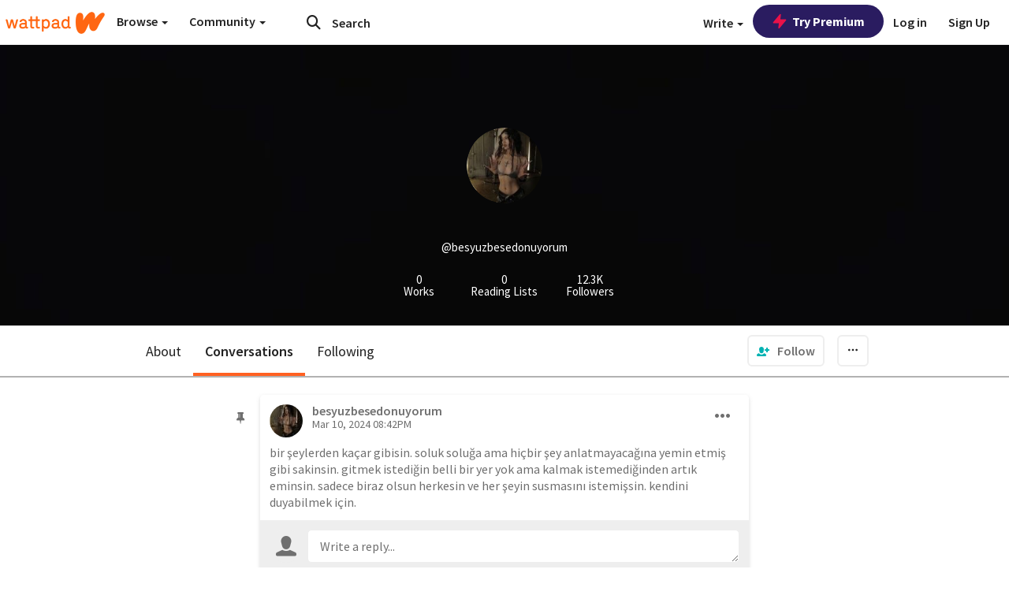

--- FILE ---
content_type: application/javascript
request_url: https://sync.springserve.com/usersync/jsonp?callback=callback
body_size: 198
content:
callback({'user_id': 'aa9e3489-49ed-4bad-947e-48640b020bfa'})

--- FILE ---
content_type: application/javascript;charset=utf-8
request_url: https://ase.clmbtech.com/message?cid=65973%3A3140&val_102=www.wattpad.com&val_120=0&val_101=65973%3A3140&val_101=ctrt%3Awattpad.com&val_122=
body_size: 216
content:
$cr.cbkf("[{\"uuid\" : \"14a3be8d-269d-4553-8ba0-0fddba5e9283-61nk\", \"optout\" : \"null\", \"_col_sync\" : \"false\", \"error\" : \"invalid request!!!\", \"cl\" : \"null\", \"dmp_emhash\" : \"null\", \"dmp_phhash\" : \"null\" }]")